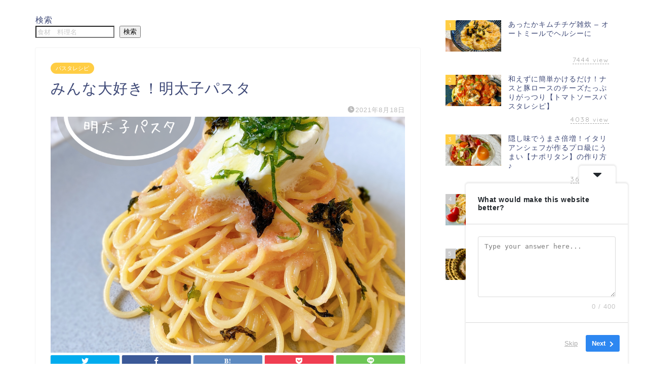

--- FILE ---
content_type: text/html; charset=utf-8
request_url: https://www.google.com/recaptcha/api2/anchor?ar=1&k=6LeQPQscAAAAAIIuX8js-E5JRuFZczNRBDPPi5QD&co=aHR0cHM6Ly9raXlvLWNvb2tpbmcuY29tOjQ0Mw..&hl=en&v=PoyoqOPhxBO7pBk68S4YbpHZ&size=invisible&badge=inline&anchor-ms=20000&execute-ms=30000&cb=jcsuywq2w3xq
body_size: 48576
content:
<!DOCTYPE HTML><html dir="ltr" lang="en"><head><meta http-equiv="Content-Type" content="text/html; charset=UTF-8">
<meta http-equiv="X-UA-Compatible" content="IE=edge">
<title>reCAPTCHA</title>
<style type="text/css">
/* cyrillic-ext */
@font-face {
  font-family: 'Roboto';
  font-style: normal;
  font-weight: 400;
  font-stretch: 100%;
  src: url(//fonts.gstatic.com/s/roboto/v48/KFO7CnqEu92Fr1ME7kSn66aGLdTylUAMa3GUBHMdazTgWw.woff2) format('woff2');
  unicode-range: U+0460-052F, U+1C80-1C8A, U+20B4, U+2DE0-2DFF, U+A640-A69F, U+FE2E-FE2F;
}
/* cyrillic */
@font-face {
  font-family: 'Roboto';
  font-style: normal;
  font-weight: 400;
  font-stretch: 100%;
  src: url(//fonts.gstatic.com/s/roboto/v48/KFO7CnqEu92Fr1ME7kSn66aGLdTylUAMa3iUBHMdazTgWw.woff2) format('woff2');
  unicode-range: U+0301, U+0400-045F, U+0490-0491, U+04B0-04B1, U+2116;
}
/* greek-ext */
@font-face {
  font-family: 'Roboto';
  font-style: normal;
  font-weight: 400;
  font-stretch: 100%;
  src: url(//fonts.gstatic.com/s/roboto/v48/KFO7CnqEu92Fr1ME7kSn66aGLdTylUAMa3CUBHMdazTgWw.woff2) format('woff2');
  unicode-range: U+1F00-1FFF;
}
/* greek */
@font-face {
  font-family: 'Roboto';
  font-style: normal;
  font-weight: 400;
  font-stretch: 100%;
  src: url(//fonts.gstatic.com/s/roboto/v48/KFO7CnqEu92Fr1ME7kSn66aGLdTylUAMa3-UBHMdazTgWw.woff2) format('woff2');
  unicode-range: U+0370-0377, U+037A-037F, U+0384-038A, U+038C, U+038E-03A1, U+03A3-03FF;
}
/* math */
@font-face {
  font-family: 'Roboto';
  font-style: normal;
  font-weight: 400;
  font-stretch: 100%;
  src: url(//fonts.gstatic.com/s/roboto/v48/KFO7CnqEu92Fr1ME7kSn66aGLdTylUAMawCUBHMdazTgWw.woff2) format('woff2');
  unicode-range: U+0302-0303, U+0305, U+0307-0308, U+0310, U+0312, U+0315, U+031A, U+0326-0327, U+032C, U+032F-0330, U+0332-0333, U+0338, U+033A, U+0346, U+034D, U+0391-03A1, U+03A3-03A9, U+03B1-03C9, U+03D1, U+03D5-03D6, U+03F0-03F1, U+03F4-03F5, U+2016-2017, U+2034-2038, U+203C, U+2040, U+2043, U+2047, U+2050, U+2057, U+205F, U+2070-2071, U+2074-208E, U+2090-209C, U+20D0-20DC, U+20E1, U+20E5-20EF, U+2100-2112, U+2114-2115, U+2117-2121, U+2123-214F, U+2190, U+2192, U+2194-21AE, U+21B0-21E5, U+21F1-21F2, U+21F4-2211, U+2213-2214, U+2216-22FF, U+2308-230B, U+2310, U+2319, U+231C-2321, U+2336-237A, U+237C, U+2395, U+239B-23B7, U+23D0, U+23DC-23E1, U+2474-2475, U+25AF, U+25B3, U+25B7, U+25BD, U+25C1, U+25CA, U+25CC, U+25FB, U+266D-266F, U+27C0-27FF, U+2900-2AFF, U+2B0E-2B11, U+2B30-2B4C, U+2BFE, U+3030, U+FF5B, U+FF5D, U+1D400-1D7FF, U+1EE00-1EEFF;
}
/* symbols */
@font-face {
  font-family: 'Roboto';
  font-style: normal;
  font-weight: 400;
  font-stretch: 100%;
  src: url(//fonts.gstatic.com/s/roboto/v48/KFO7CnqEu92Fr1ME7kSn66aGLdTylUAMaxKUBHMdazTgWw.woff2) format('woff2');
  unicode-range: U+0001-000C, U+000E-001F, U+007F-009F, U+20DD-20E0, U+20E2-20E4, U+2150-218F, U+2190, U+2192, U+2194-2199, U+21AF, U+21E6-21F0, U+21F3, U+2218-2219, U+2299, U+22C4-22C6, U+2300-243F, U+2440-244A, U+2460-24FF, U+25A0-27BF, U+2800-28FF, U+2921-2922, U+2981, U+29BF, U+29EB, U+2B00-2BFF, U+4DC0-4DFF, U+FFF9-FFFB, U+10140-1018E, U+10190-1019C, U+101A0, U+101D0-101FD, U+102E0-102FB, U+10E60-10E7E, U+1D2C0-1D2D3, U+1D2E0-1D37F, U+1F000-1F0FF, U+1F100-1F1AD, U+1F1E6-1F1FF, U+1F30D-1F30F, U+1F315, U+1F31C, U+1F31E, U+1F320-1F32C, U+1F336, U+1F378, U+1F37D, U+1F382, U+1F393-1F39F, U+1F3A7-1F3A8, U+1F3AC-1F3AF, U+1F3C2, U+1F3C4-1F3C6, U+1F3CA-1F3CE, U+1F3D4-1F3E0, U+1F3ED, U+1F3F1-1F3F3, U+1F3F5-1F3F7, U+1F408, U+1F415, U+1F41F, U+1F426, U+1F43F, U+1F441-1F442, U+1F444, U+1F446-1F449, U+1F44C-1F44E, U+1F453, U+1F46A, U+1F47D, U+1F4A3, U+1F4B0, U+1F4B3, U+1F4B9, U+1F4BB, U+1F4BF, U+1F4C8-1F4CB, U+1F4D6, U+1F4DA, U+1F4DF, U+1F4E3-1F4E6, U+1F4EA-1F4ED, U+1F4F7, U+1F4F9-1F4FB, U+1F4FD-1F4FE, U+1F503, U+1F507-1F50B, U+1F50D, U+1F512-1F513, U+1F53E-1F54A, U+1F54F-1F5FA, U+1F610, U+1F650-1F67F, U+1F687, U+1F68D, U+1F691, U+1F694, U+1F698, U+1F6AD, U+1F6B2, U+1F6B9-1F6BA, U+1F6BC, U+1F6C6-1F6CF, U+1F6D3-1F6D7, U+1F6E0-1F6EA, U+1F6F0-1F6F3, U+1F6F7-1F6FC, U+1F700-1F7FF, U+1F800-1F80B, U+1F810-1F847, U+1F850-1F859, U+1F860-1F887, U+1F890-1F8AD, U+1F8B0-1F8BB, U+1F8C0-1F8C1, U+1F900-1F90B, U+1F93B, U+1F946, U+1F984, U+1F996, U+1F9E9, U+1FA00-1FA6F, U+1FA70-1FA7C, U+1FA80-1FA89, U+1FA8F-1FAC6, U+1FACE-1FADC, U+1FADF-1FAE9, U+1FAF0-1FAF8, U+1FB00-1FBFF;
}
/* vietnamese */
@font-face {
  font-family: 'Roboto';
  font-style: normal;
  font-weight: 400;
  font-stretch: 100%;
  src: url(//fonts.gstatic.com/s/roboto/v48/KFO7CnqEu92Fr1ME7kSn66aGLdTylUAMa3OUBHMdazTgWw.woff2) format('woff2');
  unicode-range: U+0102-0103, U+0110-0111, U+0128-0129, U+0168-0169, U+01A0-01A1, U+01AF-01B0, U+0300-0301, U+0303-0304, U+0308-0309, U+0323, U+0329, U+1EA0-1EF9, U+20AB;
}
/* latin-ext */
@font-face {
  font-family: 'Roboto';
  font-style: normal;
  font-weight: 400;
  font-stretch: 100%;
  src: url(//fonts.gstatic.com/s/roboto/v48/KFO7CnqEu92Fr1ME7kSn66aGLdTylUAMa3KUBHMdazTgWw.woff2) format('woff2');
  unicode-range: U+0100-02BA, U+02BD-02C5, U+02C7-02CC, U+02CE-02D7, U+02DD-02FF, U+0304, U+0308, U+0329, U+1D00-1DBF, U+1E00-1E9F, U+1EF2-1EFF, U+2020, U+20A0-20AB, U+20AD-20C0, U+2113, U+2C60-2C7F, U+A720-A7FF;
}
/* latin */
@font-face {
  font-family: 'Roboto';
  font-style: normal;
  font-weight: 400;
  font-stretch: 100%;
  src: url(//fonts.gstatic.com/s/roboto/v48/KFO7CnqEu92Fr1ME7kSn66aGLdTylUAMa3yUBHMdazQ.woff2) format('woff2');
  unicode-range: U+0000-00FF, U+0131, U+0152-0153, U+02BB-02BC, U+02C6, U+02DA, U+02DC, U+0304, U+0308, U+0329, U+2000-206F, U+20AC, U+2122, U+2191, U+2193, U+2212, U+2215, U+FEFF, U+FFFD;
}
/* cyrillic-ext */
@font-face {
  font-family: 'Roboto';
  font-style: normal;
  font-weight: 500;
  font-stretch: 100%;
  src: url(//fonts.gstatic.com/s/roboto/v48/KFO7CnqEu92Fr1ME7kSn66aGLdTylUAMa3GUBHMdazTgWw.woff2) format('woff2');
  unicode-range: U+0460-052F, U+1C80-1C8A, U+20B4, U+2DE0-2DFF, U+A640-A69F, U+FE2E-FE2F;
}
/* cyrillic */
@font-face {
  font-family: 'Roboto';
  font-style: normal;
  font-weight: 500;
  font-stretch: 100%;
  src: url(//fonts.gstatic.com/s/roboto/v48/KFO7CnqEu92Fr1ME7kSn66aGLdTylUAMa3iUBHMdazTgWw.woff2) format('woff2');
  unicode-range: U+0301, U+0400-045F, U+0490-0491, U+04B0-04B1, U+2116;
}
/* greek-ext */
@font-face {
  font-family: 'Roboto';
  font-style: normal;
  font-weight: 500;
  font-stretch: 100%;
  src: url(//fonts.gstatic.com/s/roboto/v48/KFO7CnqEu92Fr1ME7kSn66aGLdTylUAMa3CUBHMdazTgWw.woff2) format('woff2');
  unicode-range: U+1F00-1FFF;
}
/* greek */
@font-face {
  font-family: 'Roboto';
  font-style: normal;
  font-weight: 500;
  font-stretch: 100%;
  src: url(//fonts.gstatic.com/s/roboto/v48/KFO7CnqEu92Fr1ME7kSn66aGLdTylUAMa3-UBHMdazTgWw.woff2) format('woff2');
  unicode-range: U+0370-0377, U+037A-037F, U+0384-038A, U+038C, U+038E-03A1, U+03A3-03FF;
}
/* math */
@font-face {
  font-family: 'Roboto';
  font-style: normal;
  font-weight: 500;
  font-stretch: 100%;
  src: url(//fonts.gstatic.com/s/roboto/v48/KFO7CnqEu92Fr1ME7kSn66aGLdTylUAMawCUBHMdazTgWw.woff2) format('woff2');
  unicode-range: U+0302-0303, U+0305, U+0307-0308, U+0310, U+0312, U+0315, U+031A, U+0326-0327, U+032C, U+032F-0330, U+0332-0333, U+0338, U+033A, U+0346, U+034D, U+0391-03A1, U+03A3-03A9, U+03B1-03C9, U+03D1, U+03D5-03D6, U+03F0-03F1, U+03F4-03F5, U+2016-2017, U+2034-2038, U+203C, U+2040, U+2043, U+2047, U+2050, U+2057, U+205F, U+2070-2071, U+2074-208E, U+2090-209C, U+20D0-20DC, U+20E1, U+20E5-20EF, U+2100-2112, U+2114-2115, U+2117-2121, U+2123-214F, U+2190, U+2192, U+2194-21AE, U+21B0-21E5, U+21F1-21F2, U+21F4-2211, U+2213-2214, U+2216-22FF, U+2308-230B, U+2310, U+2319, U+231C-2321, U+2336-237A, U+237C, U+2395, U+239B-23B7, U+23D0, U+23DC-23E1, U+2474-2475, U+25AF, U+25B3, U+25B7, U+25BD, U+25C1, U+25CA, U+25CC, U+25FB, U+266D-266F, U+27C0-27FF, U+2900-2AFF, U+2B0E-2B11, U+2B30-2B4C, U+2BFE, U+3030, U+FF5B, U+FF5D, U+1D400-1D7FF, U+1EE00-1EEFF;
}
/* symbols */
@font-face {
  font-family: 'Roboto';
  font-style: normal;
  font-weight: 500;
  font-stretch: 100%;
  src: url(//fonts.gstatic.com/s/roboto/v48/KFO7CnqEu92Fr1ME7kSn66aGLdTylUAMaxKUBHMdazTgWw.woff2) format('woff2');
  unicode-range: U+0001-000C, U+000E-001F, U+007F-009F, U+20DD-20E0, U+20E2-20E4, U+2150-218F, U+2190, U+2192, U+2194-2199, U+21AF, U+21E6-21F0, U+21F3, U+2218-2219, U+2299, U+22C4-22C6, U+2300-243F, U+2440-244A, U+2460-24FF, U+25A0-27BF, U+2800-28FF, U+2921-2922, U+2981, U+29BF, U+29EB, U+2B00-2BFF, U+4DC0-4DFF, U+FFF9-FFFB, U+10140-1018E, U+10190-1019C, U+101A0, U+101D0-101FD, U+102E0-102FB, U+10E60-10E7E, U+1D2C0-1D2D3, U+1D2E0-1D37F, U+1F000-1F0FF, U+1F100-1F1AD, U+1F1E6-1F1FF, U+1F30D-1F30F, U+1F315, U+1F31C, U+1F31E, U+1F320-1F32C, U+1F336, U+1F378, U+1F37D, U+1F382, U+1F393-1F39F, U+1F3A7-1F3A8, U+1F3AC-1F3AF, U+1F3C2, U+1F3C4-1F3C6, U+1F3CA-1F3CE, U+1F3D4-1F3E0, U+1F3ED, U+1F3F1-1F3F3, U+1F3F5-1F3F7, U+1F408, U+1F415, U+1F41F, U+1F426, U+1F43F, U+1F441-1F442, U+1F444, U+1F446-1F449, U+1F44C-1F44E, U+1F453, U+1F46A, U+1F47D, U+1F4A3, U+1F4B0, U+1F4B3, U+1F4B9, U+1F4BB, U+1F4BF, U+1F4C8-1F4CB, U+1F4D6, U+1F4DA, U+1F4DF, U+1F4E3-1F4E6, U+1F4EA-1F4ED, U+1F4F7, U+1F4F9-1F4FB, U+1F4FD-1F4FE, U+1F503, U+1F507-1F50B, U+1F50D, U+1F512-1F513, U+1F53E-1F54A, U+1F54F-1F5FA, U+1F610, U+1F650-1F67F, U+1F687, U+1F68D, U+1F691, U+1F694, U+1F698, U+1F6AD, U+1F6B2, U+1F6B9-1F6BA, U+1F6BC, U+1F6C6-1F6CF, U+1F6D3-1F6D7, U+1F6E0-1F6EA, U+1F6F0-1F6F3, U+1F6F7-1F6FC, U+1F700-1F7FF, U+1F800-1F80B, U+1F810-1F847, U+1F850-1F859, U+1F860-1F887, U+1F890-1F8AD, U+1F8B0-1F8BB, U+1F8C0-1F8C1, U+1F900-1F90B, U+1F93B, U+1F946, U+1F984, U+1F996, U+1F9E9, U+1FA00-1FA6F, U+1FA70-1FA7C, U+1FA80-1FA89, U+1FA8F-1FAC6, U+1FACE-1FADC, U+1FADF-1FAE9, U+1FAF0-1FAF8, U+1FB00-1FBFF;
}
/* vietnamese */
@font-face {
  font-family: 'Roboto';
  font-style: normal;
  font-weight: 500;
  font-stretch: 100%;
  src: url(//fonts.gstatic.com/s/roboto/v48/KFO7CnqEu92Fr1ME7kSn66aGLdTylUAMa3OUBHMdazTgWw.woff2) format('woff2');
  unicode-range: U+0102-0103, U+0110-0111, U+0128-0129, U+0168-0169, U+01A0-01A1, U+01AF-01B0, U+0300-0301, U+0303-0304, U+0308-0309, U+0323, U+0329, U+1EA0-1EF9, U+20AB;
}
/* latin-ext */
@font-face {
  font-family: 'Roboto';
  font-style: normal;
  font-weight: 500;
  font-stretch: 100%;
  src: url(//fonts.gstatic.com/s/roboto/v48/KFO7CnqEu92Fr1ME7kSn66aGLdTylUAMa3KUBHMdazTgWw.woff2) format('woff2');
  unicode-range: U+0100-02BA, U+02BD-02C5, U+02C7-02CC, U+02CE-02D7, U+02DD-02FF, U+0304, U+0308, U+0329, U+1D00-1DBF, U+1E00-1E9F, U+1EF2-1EFF, U+2020, U+20A0-20AB, U+20AD-20C0, U+2113, U+2C60-2C7F, U+A720-A7FF;
}
/* latin */
@font-face {
  font-family: 'Roboto';
  font-style: normal;
  font-weight: 500;
  font-stretch: 100%;
  src: url(//fonts.gstatic.com/s/roboto/v48/KFO7CnqEu92Fr1ME7kSn66aGLdTylUAMa3yUBHMdazQ.woff2) format('woff2');
  unicode-range: U+0000-00FF, U+0131, U+0152-0153, U+02BB-02BC, U+02C6, U+02DA, U+02DC, U+0304, U+0308, U+0329, U+2000-206F, U+20AC, U+2122, U+2191, U+2193, U+2212, U+2215, U+FEFF, U+FFFD;
}
/* cyrillic-ext */
@font-face {
  font-family: 'Roboto';
  font-style: normal;
  font-weight: 900;
  font-stretch: 100%;
  src: url(//fonts.gstatic.com/s/roboto/v48/KFO7CnqEu92Fr1ME7kSn66aGLdTylUAMa3GUBHMdazTgWw.woff2) format('woff2');
  unicode-range: U+0460-052F, U+1C80-1C8A, U+20B4, U+2DE0-2DFF, U+A640-A69F, U+FE2E-FE2F;
}
/* cyrillic */
@font-face {
  font-family: 'Roboto';
  font-style: normal;
  font-weight: 900;
  font-stretch: 100%;
  src: url(//fonts.gstatic.com/s/roboto/v48/KFO7CnqEu92Fr1ME7kSn66aGLdTylUAMa3iUBHMdazTgWw.woff2) format('woff2');
  unicode-range: U+0301, U+0400-045F, U+0490-0491, U+04B0-04B1, U+2116;
}
/* greek-ext */
@font-face {
  font-family: 'Roboto';
  font-style: normal;
  font-weight: 900;
  font-stretch: 100%;
  src: url(//fonts.gstatic.com/s/roboto/v48/KFO7CnqEu92Fr1ME7kSn66aGLdTylUAMa3CUBHMdazTgWw.woff2) format('woff2');
  unicode-range: U+1F00-1FFF;
}
/* greek */
@font-face {
  font-family: 'Roboto';
  font-style: normal;
  font-weight: 900;
  font-stretch: 100%;
  src: url(//fonts.gstatic.com/s/roboto/v48/KFO7CnqEu92Fr1ME7kSn66aGLdTylUAMa3-UBHMdazTgWw.woff2) format('woff2');
  unicode-range: U+0370-0377, U+037A-037F, U+0384-038A, U+038C, U+038E-03A1, U+03A3-03FF;
}
/* math */
@font-face {
  font-family: 'Roboto';
  font-style: normal;
  font-weight: 900;
  font-stretch: 100%;
  src: url(//fonts.gstatic.com/s/roboto/v48/KFO7CnqEu92Fr1ME7kSn66aGLdTylUAMawCUBHMdazTgWw.woff2) format('woff2');
  unicode-range: U+0302-0303, U+0305, U+0307-0308, U+0310, U+0312, U+0315, U+031A, U+0326-0327, U+032C, U+032F-0330, U+0332-0333, U+0338, U+033A, U+0346, U+034D, U+0391-03A1, U+03A3-03A9, U+03B1-03C9, U+03D1, U+03D5-03D6, U+03F0-03F1, U+03F4-03F5, U+2016-2017, U+2034-2038, U+203C, U+2040, U+2043, U+2047, U+2050, U+2057, U+205F, U+2070-2071, U+2074-208E, U+2090-209C, U+20D0-20DC, U+20E1, U+20E5-20EF, U+2100-2112, U+2114-2115, U+2117-2121, U+2123-214F, U+2190, U+2192, U+2194-21AE, U+21B0-21E5, U+21F1-21F2, U+21F4-2211, U+2213-2214, U+2216-22FF, U+2308-230B, U+2310, U+2319, U+231C-2321, U+2336-237A, U+237C, U+2395, U+239B-23B7, U+23D0, U+23DC-23E1, U+2474-2475, U+25AF, U+25B3, U+25B7, U+25BD, U+25C1, U+25CA, U+25CC, U+25FB, U+266D-266F, U+27C0-27FF, U+2900-2AFF, U+2B0E-2B11, U+2B30-2B4C, U+2BFE, U+3030, U+FF5B, U+FF5D, U+1D400-1D7FF, U+1EE00-1EEFF;
}
/* symbols */
@font-face {
  font-family: 'Roboto';
  font-style: normal;
  font-weight: 900;
  font-stretch: 100%;
  src: url(//fonts.gstatic.com/s/roboto/v48/KFO7CnqEu92Fr1ME7kSn66aGLdTylUAMaxKUBHMdazTgWw.woff2) format('woff2');
  unicode-range: U+0001-000C, U+000E-001F, U+007F-009F, U+20DD-20E0, U+20E2-20E4, U+2150-218F, U+2190, U+2192, U+2194-2199, U+21AF, U+21E6-21F0, U+21F3, U+2218-2219, U+2299, U+22C4-22C6, U+2300-243F, U+2440-244A, U+2460-24FF, U+25A0-27BF, U+2800-28FF, U+2921-2922, U+2981, U+29BF, U+29EB, U+2B00-2BFF, U+4DC0-4DFF, U+FFF9-FFFB, U+10140-1018E, U+10190-1019C, U+101A0, U+101D0-101FD, U+102E0-102FB, U+10E60-10E7E, U+1D2C0-1D2D3, U+1D2E0-1D37F, U+1F000-1F0FF, U+1F100-1F1AD, U+1F1E6-1F1FF, U+1F30D-1F30F, U+1F315, U+1F31C, U+1F31E, U+1F320-1F32C, U+1F336, U+1F378, U+1F37D, U+1F382, U+1F393-1F39F, U+1F3A7-1F3A8, U+1F3AC-1F3AF, U+1F3C2, U+1F3C4-1F3C6, U+1F3CA-1F3CE, U+1F3D4-1F3E0, U+1F3ED, U+1F3F1-1F3F3, U+1F3F5-1F3F7, U+1F408, U+1F415, U+1F41F, U+1F426, U+1F43F, U+1F441-1F442, U+1F444, U+1F446-1F449, U+1F44C-1F44E, U+1F453, U+1F46A, U+1F47D, U+1F4A3, U+1F4B0, U+1F4B3, U+1F4B9, U+1F4BB, U+1F4BF, U+1F4C8-1F4CB, U+1F4D6, U+1F4DA, U+1F4DF, U+1F4E3-1F4E6, U+1F4EA-1F4ED, U+1F4F7, U+1F4F9-1F4FB, U+1F4FD-1F4FE, U+1F503, U+1F507-1F50B, U+1F50D, U+1F512-1F513, U+1F53E-1F54A, U+1F54F-1F5FA, U+1F610, U+1F650-1F67F, U+1F687, U+1F68D, U+1F691, U+1F694, U+1F698, U+1F6AD, U+1F6B2, U+1F6B9-1F6BA, U+1F6BC, U+1F6C6-1F6CF, U+1F6D3-1F6D7, U+1F6E0-1F6EA, U+1F6F0-1F6F3, U+1F6F7-1F6FC, U+1F700-1F7FF, U+1F800-1F80B, U+1F810-1F847, U+1F850-1F859, U+1F860-1F887, U+1F890-1F8AD, U+1F8B0-1F8BB, U+1F8C0-1F8C1, U+1F900-1F90B, U+1F93B, U+1F946, U+1F984, U+1F996, U+1F9E9, U+1FA00-1FA6F, U+1FA70-1FA7C, U+1FA80-1FA89, U+1FA8F-1FAC6, U+1FACE-1FADC, U+1FADF-1FAE9, U+1FAF0-1FAF8, U+1FB00-1FBFF;
}
/* vietnamese */
@font-face {
  font-family: 'Roboto';
  font-style: normal;
  font-weight: 900;
  font-stretch: 100%;
  src: url(//fonts.gstatic.com/s/roboto/v48/KFO7CnqEu92Fr1ME7kSn66aGLdTylUAMa3OUBHMdazTgWw.woff2) format('woff2');
  unicode-range: U+0102-0103, U+0110-0111, U+0128-0129, U+0168-0169, U+01A0-01A1, U+01AF-01B0, U+0300-0301, U+0303-0304, U+0308-0309, U+0323, U+0329, U+1EA0-1EF9, U+20AB;
}
/* latin-ext */
@font-face {
  font-family: 'Roboto';
  font-style: normal;
  font-weight: 900;
  font-stretch: 100%;
  src: url(//fonts.gstatic.com/s/roboto/v48/KFO7CnqEu92Fr1ME7kSn66aGLdTylUAMa3KUBHMdazTgWw.woff2) format('woff2');
  unicode-range: U+0100-02BA, U+02BD-02C5, U+02C7-02CC, U+02CE-02D7, U+02DD-02FF, U+0304, U+0308, U+0329, U+1D00-1DBF, U+1E00-1E9F, U+1EF2-1EFF, U+2020, U+20A0-20AB, U+20AD-20C0, U+2113, U+2C60-2C7F, U+A720-A7FF;
}
/* latin */
@font-face {
  font-family: 'Roboto';
  font-style: normal;
  font-weight: 900;
  font-stretch: 100%;
  src: url(//fonts.gstatic.com/s/roboto/v48/KFO7CnqEu92Fr1ME7kSn66aGLdTylUAMa3yUBHMdazQ.woff2) format('woff2');
  unicode-range: U+0000-00FF, U+0131, U+0152-0153, U+02BB-02BC, U+02C6, U+02DA, U+02DC, U+0304, U+0308, U+0329, U+2000-206F, U+20AC, U+2122, U+2191, U+2193, U+2212, U+2215, U+FEFF, U+FFFD;
}

</style>
<link rel="stylesheet" type="text/css" href="https://www.gstatic.com/recaptcha/releases/PoyoqOPhxBO7pBk68S4YbpHZ/styles__ltr.css">
<script nonce="bgFaC7Tiix--DIBYGkOxHQ" type="text/javascript">window['__recaptcha_api'] = 'https://www.google.com/recaptcha/api2/';</script>
<script type="text/javascript" src="https://www.gstatic.com/recaptcha/releases/PoyoqOPhxBO7pBk68S4YbpHZ/recaptcha__en.js" nonce="bgFaC7Tiix--DIBYGkOxHQ">
      
    </script></head>
<body><div id="rc-anchor-alert" class="rc-anchor-alert"></div>
<input type="hidden" id="recaptcha-token" value="[base64]">
<script type="text/javascript" nonce="bgFaC7Tiix--DIBYGkOxHQ">
      recaptcha.anchor.Main.init("[\x22ainput\x22,[\x22bgdata\x22,\x22\x22,\[base64]/[base64]/[base64]/ZyhXLGgpOnEoW04sMjEsbF0sVywwKSxoKSxmYWxzZSxmYWxzZSl9Y2F0Y2goayl7RygzNTgsVyk/[base64]/[base64]/[base64]/[base64]/[base64]/[base64]/[base64]/bmV3IEJbT10oRFswXSk6dz09Mj9uZXcgQltPXShEWzBdLERbMV0pOnc9PTM/bmV3IEJbT10oRFswXSxEWzFdLERbMl0pOnc9PTQ/[base64]/[base64]/[base64]/[base64]/[base64]\\u003d\x22,\[base64]\\u003d\\u003d\x22,\[base64]/w57Du8Klw47Ci8OmK8KYRQHCjlDDhcO8wojCp8O1w5nCmsKXA8O1w4M3XllFNVDDiMOpKcOAwr1Yw6YKw5bDnMKOw6ccwo7DmcKVaMOuw4Bhw4gtC8OwcR7Cu3/CoUVXw6TCh8K5DCvCgGsJPl3CocKKYsOvwr1Ew6PDncOjOiRoCcOZNnpWVsOsbVbDoixOw5HCs2dcwp7CihvCuhQFwrQnwoHDpcO2wrbChBMuVsOOQcKbSAlFUgPDgA7ChMKewqHDpD1mw7jDk8K8D8KRKcOGf8KnwqnCj1/DrMOaw49Tw6t3wpnCuw/CvjMWL8Oww7fCmMKYwpUbaMOdwrjCucOgDQvDoSbDjzzDkXc1aEfDusOvwpFbH1rDn1tFJEAqwrxow6vCpyplc8Otw61QZMKyRQIzw7MBUMKJw60/wqFIMGlQUsO8wp97ZE7DksKsFMKaw58ZG8OtwrsObmTDgF3CjxfDiyDDg2dnw6wxT8Ozwpkkw4wRQVvCn8OtI8KMw63DqFnDjAtZw6HDtGDDtVDCusO1w4/ChSoeR0nDqcODwod+wotyPcK2L0TCsMKDwrTDoC0MHnnDvsOmw659NlzCscOqwoR3w6jDqsOuf2R1ScK9w41/wovDt8OkKMK2w6vCosKZw6lGQnFTwozCjybCiMKYwrLCr8KWNsOOwqXCjDFqw5DCp3gAwpfCt04xwqEMwoPDhnE7wosnw43ChMO5ZTHDkHrCnSHCpwMEw7LDnGPDvhTDj33Cp8K9w7bCs0YbSMOvwo/[base64]/DgsKPw6vDmzsqbsO2VsK4JQzDiAvDm3LDlsOISx7CrQ9CwohNw5DCksKxFF17wo4gw6XCpU/CnX7DkivDi8OadQHCq0IeGEMCw4Jcw7DCu8O0cDRQw6gpaXEPTH8XMx/DpsKIwp/[base64]/[base64]/CkMO8wqs/OsOtwqrDpjI0wpR0YkHCj2sdw7QVJh1uBAnDgyAYMlh9wpRRwrAQwqLChcOfwq/CpX3Dug0vw4zDt0lLWj7CqsOPUTIIw7c+aFDCpMOfwqrDjGLDmsKiwoJgw7fDgMK6T8K5w7svwpDDrsKRRcOoB8OFwpjDrj/DkcOMIMO0w7h0wrMHTMOtwoAbwoA5wr3DhxLCqTHDqgIkOcKEYsKJdcKcw7oWHDYyf8OrWyLCsX1oJsKvw6Z4XT0fworDglXCqMK9YcO+wq/[base64]/Du8OSH8OUZsOsY8OFKR/DkW0wP8KRRsO7wrbDnXZ/GsOTwp5DPDrCk8OwwqTDusO6OWFjwqDCqnnDhTEWw6ARw7gZwpzCjRUZw6AOwoBcw5LCuMKmwqlEGwp8FmMMLl7CgUrCm8O2wos0w7tlBcOiwpdJexJzw7c/w7/[base64]/[base64]/RMK7w7XCkMKswqs6VsOrw7nCmcKLWFtLRcOtw6EXwpwMacODw7pbw5YpU8Omwp4awq9LUMKYwqEowoDDkADCqQXCiMKHw7VEwpjCinjCiWR4YcKcw4lCwrvCgcK1w57CjkPDjMKQw4ZhFDnChMKaw5/Cr2vCisOjwqXDlULCiMK3S8KhXCgXQFXDghjCtMK+csKBPsOCb0FzfyxJw6wlw5PCocKkMMOBDcKtw7pdBSMkwpNacg/CkzIEclrDrGbCgsOjw4bDg8ODw7drLXDDq8KGw4jDrUdQw7owV8KMwqTCiyfCrXxrPcKMwqUnPGt3HMOULsOGC3TDtlDCghAnwojChGF/w47DkSFaw5/[base64]/CmMKlw4nCp8KSFgxTazoScsOtwpjCqcK+w6DCv37DuQ3DosK1w4fCv3hWRMO2R8OGbhV/T8O7wqoew4wKUSjDgsKZQC9xLMKewpzChwdGw41dIkcRfknCrFrChsKcw4jDicK7Qw/DpsKvwpHDtMOra3RMBUXDqMOAK3TDsRw/[base64]/GcOea8ODwpU7ScOcwrQUwpQfG8OXw5YhOSrDk8OUw44Jw58/RMKOIMOKwpfCscOWXjNMfDnChy/Cpi/DmcKVc8OLwqvCmcOaNAxQHTTCnSIjDjRcOMKew4kYwqsmGk8TZcOpw4UZBMOfwolEHcO8w4IiwqrCqHrCo1lLTsOmw5fDocKtw4DDvcORwr7Dr8Kbw7zDn8KUw5Bqw6VAF8OSRsOKw4lbw4DCkwFJBWQ7AcO0BxBMQ8K0bgLDhTk+T3s3w57ChsOww7/DrcK8UsK0IcKZRW1qw7NUwojCn1wiacKoeX/DoCnCp8KOJTXCrsKRLsORXixHKsKxBsORPWDDmgRLwogZwpcIbsO7w5DCv8KZwo3CpsOTw7ExwrR4w4HCnFvCjsOiwojCskDCuMOswptQS8K4Fz/Cr8KLD8Kta8KJwqTCp2zCm8K8d8K2BkYtwrPDsMKlw5dYKsOIw4TCnT7DiMKXG8Khw7d1w5XChMOZwqHClwUdw5diw7DDm8O9HMKCwqLCuMOkbMOYOBBVw6RHwo57wrvDkX7ChcO/[base64]/CqMKjw5oowo1SORQhw5fCr8KLw5TDh8Kpw5PCpAMIC8OiNQ/DvyJnw4nDgsOZQMKfw6TDvFXCn8OSwqFSGMOmwrHDs8OiOiACaMOQw6rCmXgBUGNrw5zDvMOOw4wTeR/CmsKZw5zDjMOswoDCrzc3w5Vnw4HDnQ/Cr8OpY3RNGWwaw75hfsKtw41rfmjDnsKkwofDlHM2H8KtesKlw5AMw51BW8K/[base64]/DnjjDqMKXYwnCgcOvw6A2MsOfC8OmYkbCghMowp3DmDvDp8K5w7/DrMK/JklNwrV/w5w3I8K8HcOcworDv21tw5bCtChpw6/ChF/CjFwzwpYUZMOTUsKGwqMiNwjDpSwFDMOAH2bCpMKzw49ewoATwq8QwozCksOKw4bCh0DDs0ltOsOkTX5xRU3DnGFMw7zCoAvCrMKTLhgpwo4sJUBGw5DCjcOsA0XCrE0Xe8OEBsK9VcKKRsOywot2wpHCogUKP0/[base64]/[base64]/CrMKvbMKrwqfCszTDqMK0FsK+MUpxdBs4CcKwwo7Ct13DuMOhDMOlw5rCuRvDlMKIwpA6woUJw74vPsOLCiPDqsKxw5fClcOawrIyw5U5Bz/CqmU9asOSw7HCrUzCmsOcUcOWLcKNw7Ajw7rCghrDsFkFRsKGasKYVEl7QcKCb8OSw4EqPMO4BXrDkMKzwpDDssOLbDrDq1MEF8KiOFjDl8Ouw44Cw6tTFTIcdMK1CsK2w7vCi8OVw6vCn8OUwozCij7DicK3w7BBMCbDj1TCgcKZL8O7w7rCkSFNwq/Cv2s7wrDDtkfDjVUgQMOAwr0jw7VLw7fDvcOuw5jCnVxnYwbDgcOmIGV/[base64]/DuybCvMO+w5oCwoJswpUCNMKNw6jCmHA2wqULO2cxw5zDjH7CkCV1w4kUw5LCiX3Cr0LDm8OOw7tQB8OCw47CnQswJsOww48Rw55FC8K0RcKOw7dvVh9Swr4QwrZdNiZSw4sTw4B3wrwpw6InIzUgfQtqw5YfBj94GsK5V2fDoXdQIAVzwq4ea8KtCHjCum/Cp3otKzTDpcK8woI9d0jCoQ/Dk2fDp8OPAcOPbcKqwrpADMK1X8Ktw4V8wrvDlAcjwqADPsKHwq7ChMOfGMORP8OIORjCpMKMbcOQw6VZw6ZDP04/ecKNwo7CqjvDvknDuXPDv8O/woRZwqpLwqDCp0p1AAFKw7lSaSnCrR4YYwfCiQzDtmtJW0MgLGrCkMOhCMOPcMOlw6nClQDDo8OEBcKfwqcWYsOBEXnChMKMAzpZC8ONKGPDhsOkABnCq8KCwqzDjcOfPcO8NMKFdwJuHhTCisO2GiTCqMObw4/[base64]/CuxPDqsKgw6rCpgjDogrDoj7Dh8OewqjClsOdDMKrw6UPEcOgJMKcBsOqA8K+wpoLw6gxw7LDhMK4wrxcFMOqw4zCrzljPsKSwqRiwoknwoBAw5RRE8K+V8OOWsO4DRF5Sh9UJSjDtD7CgMOaCMOJw7BiRyVmJ8ORwrPCozzDgVkUD8K9w7PCgsO/[base64]/[base64]/Dr8Kjw7oWaMKxwrDDhXzCvUTDiMKjwqUXUkQtwo0DwrUbRMOrHMO0wovCmgTCg0vCm8KaDgpLasO+wqbDoMKlwrXCocKADAo2fgPDswXDpMKfaVEJIMKfecO/woHDncOUMsODw6BSbMOPwqtJCsKUw4nDmRolw5nCtMKqU8Omw7Aywotaw6HCmsOSF8KiwoJGw7DDqcOWCA3Dt1Rtw5HCo8OeQAPChhPCjsK7bsOSCTHDhsK0ScOeJQ0UwrYpE8KjbEQ1wp8yejkZw55Mwp9TV8KMBcOHw4V/[base64]/[base64]/CvHXCh8Kcw78CwqfDvWVhZCAjSMOqwqAzwrfCtsKNVsOCwoXCr8KiwqHDqMOKNjwWBMKLFMKeXh5AJGLCqGl0woQZS3rDsMK8McOED8KYwoEqwpvCkB0Gw7TCo8KwaMOlARzDlMKdwrleUS/Ci8KUaUdVwogkXcOvw7g/w47CqkPCpzXCgV3DrsO3IMKlwpnCsz/ClMKtwrHDiVhRM8KeAsKjw43CglPDr8O+OsKTw5vCl8KTGndnwovCsiDDujvDikpeAMOedV0uC8K8w6XCtMO5RkfCowTDtSrCrsKbw751wpc3ZsOsw6/DrMO9w5oJwqJnJMOlNXZMwokwUGzCnsOlCcO/woTCmGwIQTXDgiDCscKnw7zCvsKUwqnDsix9w4XCix7DkMOxw7MRwqbCjQpESMOeHcKyw6fCqsOQLg/Dr2p1w4/CnMOOw7cGwp/DtmrCksKLZQlGHx8zKz5jZsOlw5DCkHAJY8O/[base64]/CssOWw58iTcOpwp3CnsOAw60MI3/DpzwVWX5eDMK4ATBTQXHDscOYUDIraHR6w4rDv8OQwofCusOHV3wOAsK3wpwiw4Ucw4nDjcKSNhXDui9rccOfUhDDkMKBZDLDuMOOBsKdw49WwpDDugnDnnfCsxzCinLCjXvCocKXCkNRw5VSw6FfB8KuasKXZyBVPQvCgj/DiyfDt3fDo3PDl8Kpwp5zwpjCoMKqTm/DqCnDiMKFIjPCpl/[base64]/[base64]/CisOtIsOmw7UyPAN5DA7DrBFUwpTDnsO0ICrDp8K6MwomC8Oew73CtMKHw7HCgTPCg8OrAWrCrMO4w68twqfCvjPCn8O9LMOhw5AVHG1cwqnChBZUT0TDiQ4ZTRxUw4Inw6nDucOzw6oEHBEWGxIqwr/DrUDCimQUP8KrUXfDtMO/[base64]/Cgn7Cn0E7wpVSw4rDmcOXw5zDqsOgPykAwr8xQ8K3SX4qDTvCqGVkbxBgwrczaXd2WEldYFlOHD4Ww7EHCFXCq8OrXsOBwpHDiiPDn8OSJsOgW1F2wo/Dn8KcZwgOwr47WMKaw7LDnzzDq8KMTSbCosK7w5rDtsOWw7E8wpTChsO9T0A1w4PCs0TCqgvCvkEqS34zFh4+wqDCvMK2wpY+wrfDsMKbKWHCvsKXGTjDqEnDjiHCoCZ8w6Vpw6rCuiwww4/CoUYVG37Cu3UNY3rCqwQtw4HDqsOrPsO+w5XCs8K3DMOvEcOQw58mw705w7HDmRzCvA9MwrjCjlQYwpPDtQnCnsOwAcOjPX9sMMOMGRQgwqnCh8OSw5J9RsKdWXXDjj7DkCjChsKwFRIPRcO9w4jClyLCv8Omw7DDvG9WcmrCjsO9w43DiMOawrLCnTx/[base64]/DrVk9exfCkkUuCwQUHCnCuTVwwpouwq8/WTMFwqNEOMKfQ8KuCMKJwqjDtMKFw7zCl3zCvm12w7l1w6I+NAzCsmnCiEAEK8Oqw70MWH7Ck8OIVMKtKcKKRcKRF8Okw57DgmbCtF/[base64]/SsOGwqRcecK/DsKIw6fCtMKjwosvacKTwrzDhSjDgcK4wq/DscK1Z0IWbjLCikTDiRAhNcOaFiHDosKMw4sxN1oIw4bDu8OzS2vDoyFuw6PCpU9eZMKKesOgw6BnwpJxYC4Jwq/CiinChcKXJDUNWDkPPEXCpsOcDDDDnDLCnVwMb8OYw67CqMOyLiFiwoExwqDCmjY4I0fCvg0ow5t7wq5vW045a8O3wqnCqcK0wo58w7/DrcKtKCLCpMOTwr9uwqHCvDHCqsO6HiDCvcK/wqNew6JBw47ClcK0w4U1w5HCqAfDiMOPwpRJFEnCssKFTUfDrmcvTW3CuMKtK8KWAMONw495CMK2woZrT1MleCfDqy8AJjpiw4tkC1kpUhkBA28Cw7s1w5chwoQqwrjCkDgfwpg/w5IrR8OEw58aB8KKP8Odw7Bkw6xRO2JvwqVIIMKGw4Z4w5XDnXZsw410SMKqXjBbwoLCnsO6SsOGwqZXdVgWFsKbbELDkx9mwpXDkcO+c1zChQDCn8O/XsKtEsKNQMO3wprCqQkjwrsywpbDjEnDgcOOP8Opw4vDm8Obwpgqwp1Ew6ITMTnCsMKaAcKDN8OnDX3DpX/DhsKIw5PDn3QWwpt9woXDuMOswoZewrLCnMKge8KsZ8KNFMKpdy7DuHN4wqDDs0hSW3LDpsOjekYEHcOeFMK1w7VvSSjDlcK0NMOxShvDt23Cl8K/w5TCmmZfwrd/wr1GwoLCux7CqsK1QDICwqtHwpHCisKiw7HDkMOHwrBow7LDvcKDw4rDi8KewrbDpjrCrH5Aeik8wqjDhcOOw7IZfVA5dCPDrxUxAMKow7Icw5nDqsKGw6/Dr8O7w6AYw6wGD8Ojwqo5w4hEA8O1wpPCg0nCkMO+w5TDjsOjJsKQbsO7wpVYPMOrfsOTXVXCkMKjwrrDojzDrcKWwo0aw6LCk8K/[base64]/[base64]/Dh8OYD0LDnMK4w5RIZMKxSsOQwqB1w5xZY8O6w7cVESpmbxBQS17CksOzB8KCP27DgsKQN8KnYF4awrrCgMO1R8KYVArDtMOPw7A7FMO9w5ZWw4M/fwdtE8OCFV/[base64]/DnTzDtlPCl2zCq8Ogwq/DocK0woXCpD3CjnjDgsOPw7RRMMOuwoBqwrbChBBSwoJ1WDDDoljCm8K6woEnVFbClyrDmcOEfkrDogodLVx+woIHE8K9w7DCoMOkesKhHyZ/[base64]/[base64]/[base64]/[base64]/ChWUuwrhfXF8OwrvCrsKSHcKmLD7DsMKDX8OBwrvDlsOxB8KOw6bCusOpwo5Gw5UvPMKDw6twwqheWBZBYWEtDcKfZB7Dn8KRXMK/WcOFw45Rw5lASQMyY8ORwo3CiRgEJcKcw4LCrMObwpbDnyI8wobDh0hPwoM3w5JBwqjDkcO0wrE2a8K+JgwUWAXCgBdrw4wGH1F3w6fCq8K2w4jCsFciw4vDhcOsBT/Ch8OSwqPDvcO7woPCrHDDmsK1fsOrD8KVwp/CqcKGw4rCvMKBw7XCosKzwrFLeg82woPDuH3CqAJreMKLOMKdwqTCj8O+w6UZwrDCv8Knw7crQi1NJQxOw6QQw5nDiMOhP8K6F0nCu8KzwrXDpsOcCsO9V8OgMMKMdsO/YCnDvF/CrQrDkEzCvMKDOwrDjk/DlMK7w4cRwpPDilNBwq7DoMO8dMK9e0NvclA0w54+EMKIwqfCllNlA8KxwocVw5AqMWLCq0QcbCYhQxDDtWcQfA/DmyvDuF1uw53Dj0Mhw4/DoMOQbiZuwp/[base64]/Vw7Ck8O3XQDCkTTClX7DvMK/wofCgMOuBSbCgsKoFhkow4g6ESoowqJYRk3CnzLDhxQKHcO0d8KKw4LDn2jCs8Oww5XDlUTDhS/[base64]/DtRg4w7zCjsK6VBl3w5NvfMKQYcOkw4dbQsOGOEdQYG1EwoguDFvCjDXDo8OjdFDDvsOkwp7DncKMEDwNwq7CncOXw5LCrHzCpgE+WTBrEMO0BsO+NsOEcsKpwoIpwqzCi8KudsK4e1/Dqj8EwqwZYcKzwqrDkMK4wqMLwp9xMHHCj37CrjjDjVfChUVlwpEODxcOLT9Aw7YORMKiwpbDsE/Cl8OXE1zDqgPCiyjCn354bW06bHMBw7dkK8KcdsO/w4xxcm3CscO5w7zDiQfCmMO8UxtjIhvDhMOIwrA6w7kYworDjXtva8KnDsOcUirCtGQqw5XCjcOwwoZ2wr9MIcKUw7VXwo95wpdfEsOsw6nCucK9W8O/[base64]/Ci3/Ck8O/w7PCsQFDXMKqwo/Dv1RNARPCpwgFwqJ4CMKqQHFsb2rDgWVBw4Ftwp3DrgTDuUUKwq0DNzTCq0bDn8KPwqsHayLCkcKmwqfDucOyw5RgccOEUgnDh8OoRAhLw60zaEJ3fMOOFsKMLWbDkz8UVnHCr15Ew5VlYWfDm8Okc8OTwpnDuEXCpcOFw5/[base64]/[base64]/Dl1vChcKiwogMw43CsFbDo8K+wr3Ct8O8wpzChcOCfsKeMsOTVwAkwromw4tzAV3Cig/CnX3ChcK6w5IIfcKtX04/w5JHJ8O2Qysqw7/DmsKiw4nCvMK6w6Uhe8O3wqHDrw7DoMORfsOabC7CocOuLDHCocKgwrpDwrXCl8KMwodQFmPCisKGXWIww7zCkVFxwpvDqUN+V04Mw7N/wopZQsOaDSzCmX3DgcKiwr/[base64]/DtcKnBMKyw4tpw6paw5/Ck1DCmmEbMyLDksKcZ8KQw70pw5nDiSbDmkUxw6zCuGLCkMOMO3oSHgxYSlbDjWNSwqDDk2fDlcOIw7fDpjnDosOiaMKuwqDChMOXEMOKKzPDjCovS8OeQkfDjMO7TcKZMsKbw4/Cn8KywqsPwpzCgX3CmCgpcElZVWrDtFvCp8O2CcORw7zClMKkw6bCgsO0wrAockA/YQINeiBeR8OxwqfCvCLDuX0/wr9Dw6jDl8Kiw7AAw6TCtsKObFAYw4YWMcKIXyzCpsONLcKdXB5xw5zDmgrDvsKATDk0HcOtwonDihgIwqrDhsOkw6dOw5rDox50N8K0bsOpI3XCjsKCQk55wqEgYcO7Ix7DvXdawrE/wqQbwqR0YzrClhjCjF3DqwnCnknDk8OREQVObn8Swq7DqUAaw7nChcKdw5wKwp7DqsONVWgkw5xEwpVRRsKPBGbCqHDDqMO7Sl1OAm7Ds8OkThzDtCwuw5onw784Cw8uHj7Cu8KpIVzCs8K/ecKMa8O/w7ZAdsKEDGkcw4vDn1jDuyo7w5IgYAdOw4ZNwofDrVHDim0mJxZ+wr/CtcOQw6chwoBlKMK8wrIyw47CqsOrw7XDgRXDnMOBw4jCv30PKhPCmMOww55BWMObw6JZw63CnSZ0w7pVaQxsa8O1wotuw5PCisKww5U9U8KtY8KIbsKxAC9Jw4I5wpzCocOFw4jDsmLCimw7Oz8PwpnCmwcJwrx3K8K8w7NpdsKHahIFO3YTfsKGw7/[base64]/C1vDglXDg8KHwpDDqygww43CosKSw7oqY8K0wpDDgQvDm1LDqTYFwofDv0XDnHc7I8OkIcK1wo3DiDzDgCHDmMKOwqAiwpxwCsOlw5QTw7s5YsKpwqgWK8OzVVhTMcOTKcOeeg9qw5oRwrLCg8OtwqFlwrXDuz7Dqg5VXi7CinvDtMKrw7Jgwq/CliPCtBE7woDCt8Khw4bCrgA9wqnDp3TCucKjQMKmw5vDqMK3wobCl2YawoJ9wpPCiMO+NcKAwqnCsxA9BRQoRcKmwqt9eTAiwqh6dMKJw4HClMO7Py3DvsObVMK2WcKBXWlywo/DrcKacHfCrcKvNl/[base64]/DkWRgB2jDuTrDncO6KsOYR3nChURNacKywr/CpSEzw6bCly/DrsOnUsK+AiAiQcKQwpEUw6NGYcO3XcOgNwPDmcKiZ3ECwp/CgDtyNcO9w7fCi8OVwpTDoMK1w6wLw54Rwpxow6Zsw4fCs1RzwpxqPADDrsOUWcKrwoxZw7jCqyFew6ocw4XDsmvCriHCu8Kew4hSDsOoZcKJMALDt8Kkd8KPwqJbw5rCnUxcw7IHdXzDrg8nw4osNEUeR0/DrsKCwrzDicKFZy93woDCjHMAF8OWMB4Hw4dawo7Cgh7CnkjDs0/[base64]/DnEYnw6ULAwTCvcKydihKBAgAF8O+G8OyQ2JaE8KQw6bCoE17wrQ8QGTDrGpAw47CsX/Dh8KkBgFdw5XComEWwpXCjwBZSXjDm1DCoDvCtcOZwozDlMOXbVDDlRnDlsOsEjJBw7fCjXVQwpMTSMO8EsOAShpYwrpecsK3J0Ykwo8Owq3DhMKDGsOtZx/Cm1fCp03DmzPCgsO1w6vDpcOrwoZiAcOpBSlHRnAIBR/Ci0DCnSfCplnDkyIPAMK7GMKUwqvCi0PDjnbDjsKRZjbDjMK3DcOiwpDDmMKcDMO8H8KKw60cImUewpTDpF/CtsKrwqDCmjLCu37DlC9cw5/[base64]/[base64]/[base64]/[base64]/[base64]/w4LCqcOZwrHDqVHDicKdw55zecO5w5REwrnCpCbCkwnDkMOMKADClVnCjMONDhHDjMOQw5XDuU1qC8OeRiPDsMKJb8OZcsKYw4E+wrwtwq/CncK/w5nCksOLwoV/wpLCucOawpnDkUXDgl1AJixjaRRkwpd/HcOdw7x0wojDjicWEU/CnXMZw7oFw4hew6TDhhXDmXAdw6TDqE4UwrvDtyrDuXpBwpB4w6pYw68MfXHCg8KvdsOEwprCssOJwqAIwq1oaC8qaxpWXF/DvBc+b8Ovw7fDjgYQFRzDsDMgWsKOw6fDg8K9WMKQw6N/w694wprCkkJgw4pOeRlVT2N0KsObB8O8wrchwqzDlcKxw7t0UMK9woh5JcOIwpQ1KygpwoxAw5LDvsOjBsOLwpjDn8OVw5jCjMOVc0kKBwDCjmZYPsODw4HDqhfCjXnCjzzCv8Kwwq4IB37Dgl3CrMO2RMOIw6Jtw69Tw7vDvcONwqJTAyLCtwoZaA0kw5TDvsKDG8O/[base64]/DnS1+wrPDqgPCoWnChMOLw6TDtzESw6XDo8ODwrLDvk3DocKtw6/Dh8OGVMKdPRYMHMOubnNxNnEww4Z4w6LDtizConnDvsO7OgbDuzbCscOBEsKzwpPDpcOSw4k/wrTDlQnCkD8pDGVCw6TDtA3Cl8OQwojCisOVbsOKw6FNMQoUw4YuQ0cHLBZ1N8OIFSvDo8K/TAYhwqQzw5XCnsKIfcOmNTDCjjRPwrBTLXDCkHUdWsKIwrLDjmzCsUpbXcOTWBdtwoXDrzgDwp0eHMKow6LCq8K1JsORw6zCk1LDp0J1w4tJwpDDr8ObwrNYHMKiwobDn8KEwpEvBMKBCcOgO33DoybCgMKdwqNyEMKEbsK/[base64]/woYsTg40w6/CgjXDpA/DszfDgQNiKsOqJVodw5lawpXDq8Kew7LDosKAFCR/w63CozFKw59VdSd2R2fCph7CkF3CosOawrAzw6HDl8OAwqFbHAsGWsONw5nCqQLDqkvCrMOcOsKmwo/[base64]/Cqj1Ga8OkXlDChsKsHcKIQF7Dh0jDtsOrXAoJw6oDwobCizTCnQXCjCnCg8Oawo7CrsK+H8Ocw6pZEsOAw4lRwpV5SMOJP3PCkhwPwr/Du8KSw4/DunrCpXTCkw9lHsKsY8KoKyDDiMOOw602wr8/WRjDiijCusKIwrbDqsKmwpDDoMK7wpbCoW3DlhJdKSXClD1vw6/DqsO0CTYOLVFuw6bCmcKaw64Ve8Omc8OjAnwCwozDo8OKwp/CqMKhWQXCmcKow4xtw4TCrBtuBsKUw7l0WRjDsMOgCMOxIQrCjmQEUmdhT8OjScKWwokXDcOfwrfCnlRgw4jDv8Otw4/Dn8OEwp3CvsKUSsKzX8O/[base64]/CmsOWb3DCi24mw4XDp8K0dU3DhMOawo8ewpNaDMOgKcO0SSrCoynCgTwKw5UBR3zCuMKLw7PCg8Oow6TCpsKBwpx2wqg8w53CiMK5wqfDnMOBwoMewobCgy/CiTFjw4zDtMK0w6rCmcO/wofDnsKgCmzCocK8eFEDI8KKKMKEIQDCv8KXw51Ew4rCp8Omw5XDlVN9acKPWcKdwrnCr8KEaD/DoxVew4rCpMK6wqrDsMORw5QJw6FbwpjDmsOUwrfDv8KFQMK4Yz3DkcKYF8KTXF/Dn8KDEFrCpMO8RnLCvcKaYMOkYsOAwpwYwqsbwr1swpTDgDTCm8KVScK8w7XDsQbDgh5hUwvCsQFKdnDDlCfCkErCrBbDksKbw7FSw5nCj8ODwqMtw6AWBnU5wqsGFcOrWsOmEsKrwrQowrM+w6/CkRDDisKreMKgw7fCm8Oaw6B8ZlfCvybCgcO7wrnDvXocTSQfwq1MEsKfw5R6VcOkwr9xw6NMDsObbC5ow4/CqcKRIsKlw4ZxSyTCmTjCrRbCmVsjU0zCslLDj8KXTVhZwpJVw4rCvx0ucTkPa8KLHCnCmMKiY8OZwq9mR8O1woocw6LDnMODw68ow7oow6dIUsKLw6s9DEXCjiNAwrgRw7HCncO4NBQ1D8KREDzCkHHCkgc7ADUXwpZ6woXCnCPDgy/DjgVFwqjCsG/[base64]/cE96w6vChykTdTpESMK0w79gTMOzwrzCgW/DoRtEecOVADzCvsOswqfDp8K/wr/DoVpaeQ0nTT1iOMKTw55ib13DusKPBcOXQTnCkhPCvgrChsOww6vClC7DtcKcwp7CocOhEcKXNsOqMknCrmA5ZsK3w4/DiMKMwpTDuMKaw7NZw7xxw5LDqcK0SMKYwr/[base64]/CnWwAG8O9AEV1w7LCsMKcwqbDt8OqwrXDuMKPwr4Mw4pfaMKxw5nCohdQVS8uw6U8LMK9w4XCkcOYw4RXwr3DqMOVY8Ozw5XCj8OecCXDpsOZwp5hw5Y6w7UHYVZNw7NNC3AmLsKOa2zCsgMKL0Umw53DqsOQdcOVesOXw6gHw5d9w6/CuMKjwqvCpMKAMi7DvVTDsjIWeA3DpcOWwrs/Uxt5wo7CtHtpwoHCtcKDFsKCwpAPwoVYwpZwwqsKw4bDplTDpVvDnCjDuh7CvTsqDMOTLMOQdm/Dq3nDsDAjL8KcwprCscK5w7I5QcOLIsKWwprCmMKxMkvDisO4w6QMwpMCw7DCrMOlcW7CuMK5FcOUw47Cm8OXwooAwrx4JW/Dg8OeWXPCnzbCvEktTl1zYsKTw5rCqkl5aGTDosOiIcOaOMOTOGIwbWYPESnCrDrDlsKow7jDnsKfwpNLw43DmBfChSnCvlvCg8OTw5jDgsOGwqVtwqQGBWZhagsMw7/DvRDCoCrCnT7Do8OQBj0/RFwzw5gxwrdiD8Kgw5RkPV/CpcOlwpTCicKyYsOzUcKow5fDj8K0wr/DhR3Cg8Oxw6vCicK2O29rwrXDt8Ovw7zDrARZwqzDlsKAw5/CjSURw6IBfMKVehTCmcKUw5MIVMOjBHjDrG55Klt4bsKRw5ZsERLDlUrCuT1GEnhIbGXDv8OAwoPCvXHCp2MOQRhYwqZ9S2s7wpDDgMKXwqNNwqtdw6TDosOnwph9w5tBwoXCkh7DqTjCjMK7woHDnBPCqDnDtsO/wpUNwqtnwpMEMMOgwpbCsw0kAcOxw6swS8K8I8O3PMO6UAtZbMKaLMOPQk8OGGxFw6w6w5rCnC0KNsKWKxwhwoRcAAfCnUjDoMOYwpwMwofDr8KkwpHCuSHDlh8Iw4EyYcOgwp9Jw5fDnMKcMsKbw4DClQQow4lIHMOdw6cAXF4cwrHDosODHsKew7gKYX/CqcOeW8Oow4/CqsOYw6RMOcOIwrXDo8KDe8KhfzPDpMO3wrHCnTLDj0jDrMKZwqPDvMOdRsOFwo3Cq8O6Xl3Cil7DkSrDo8O0wq1MwrHCiDM+w7BxwrZ0P8KDwpXCpzfDusOWGMKkH2FeTcK+MzPCsMO2TyVjIcKDFsKVw41bwp/CsBp/OcOewqgocArDr8K7w4TCgMK7wr0jw5jCn0A9TsK5w4xlRD3DsMOZccKIwr3CrcOOYsOIX8Kgwq9LVl07wo/[base64]/Drj4ow4XDucKXwoczM8Kjw4IUXhbDowxfDnBdwpDCrMKXbF8zw5XDkMKcwrHCoMO0LcKtw77Dg8Ogwot5w7bDgMO9wpo8w5/CjMKyw6bChVhvw5fCni/Cm8K2Y07CiwLDpj7DkzdKVcOuJHPDjk1dwoVIwpxNw4/DhTkYw5lgw7bDn8KFw5sYwovDr8KVTQcrD8O1KsONAMOTwr7CpQXDpDPDmwtOwqzChnrChWhXXMOWw43CucK/[base64]/DnXtPw5dOWMOZXSB8wpXDvcOda3okXyDDscKXD1bCkTXCoMKxOcOHR0dgwoVwWMKaw7DCrj5hIcOdZ8KsMVLCpMO8wpZuw4rDu3/CoMKmw7kBaAwxw5XDpMKawoV2wpFPEsOVbRE2wofDi8OLFhnDuAnCug57aMODw4IFHMOiUCFbw7jDqjtFUMKeRsOAwqXDucOIAMKxwqvDp0/CosOZEGwIbxwGWWDDuxPDqsKeEsK3F8OqUkTDkWdsQgc7FMO5w7Mrw77DjjcKQnZ7EMORwoJ4R0FuUSJuw7ldwokhBiNDEsKEw65/woVvZFVjBFZxMDjCkMOSF1EAwqvCiMKBdMKABHjDgwPCsTYvVg/DosOeB8KjccOVwrvDnWTDoT5Hw7TDqwDCrsK5wqMaVsKGw7BWwq8GwrHDtsOVw4TDjcKBIsOOMhAUAsKgID4nfMKgw7LDunbCkMOZwp3CsMODLhjCgA0xTcOvLjvDhMOOFsOwbWPCksO5XcOSJ8KFwqbDowBdw7k2wprDp8O/wpNpRAvDncO1w7kVFhdUwoNoE8ONNwrDqcOXcWxhw4/CjggPDMOvUUXDqsO+w7LCuQDCtkrCgMObw5DCq0sFZcKIHUbCskHDkMOuw7dawrbDqsOyw6YHHl/DpzlewoJdDsK5QG5/e8KZwo54esORwprDksOOAV7Cn8KHw6PChRnCmsOBw6/ChMKuwptlw6lMQgIXw6fDoCUYUMK+wrjDisKUYcO+wonDlcO1w41bEmtlEcKjG8K3woARBMKMOMOFKsKsw4jDnHDCrV7DnsKywo3CtsKBwo98T8KywqjDv1kkIB/CnCoUw4IxwocAwqzCiRTCk8OEw4DDhH9+wojCnsOTDg/ClMOxw5J2w7DChAppw7NHwpMYwqVzworCncOudsK4w7gUwq9ZHsOqHsOZTg7Cq1PDqMOLX8O/WsKgwopcw5hVMMOvw5Irwrpjw487O8Kew6zCncORV00Yw4IRwr7DhsOdPcObw7fCpcKPwoF2w7/Di8Kjw5/DoMO8CigzwqpuwrsLNxMGw4BkPcO3Z8OGw5lPwrl4w67CksKgw7t/CMKMwoHDrcKeBUDCrsOuTjUTwoNBORzDjsOWAcKiwqrDt8KZwrnDsCpwwpjCjsKrwoRIw4PCg2fDmMOfw4vDn8OAwq86PCXDoV9zcMOrY8KxdMKHE8O1QsKow51PCi3DlsKnfMKIGAo0C8KZw41Iw7rCm8Osw6Rjw4/DkMK/w4LDhU1rVjdlSS5lGDLDhcO1w7bCqMO+RA1GAj/CoMKCPmZSwr1OYnIbw6IvWyJlA8KJw73CjgQzc8ONb8ObZcKzw5dVw6vDpQZ6w5/CtMO3YMKTHcKNIsOkwpQtYiPCgUnCusKiHsO/IwXCn2EqLAVZwpYvwq7DuMK+w7hbdcORwrFxw7/CsgtHwqvDmzPDpcO9LwJYwrdEUllzwqPDkFXCjMOZesKzVhN0X8OvwqbCjQLCkMKEXsKAw7DCulfDuW8hL8K1eG7Ck8KdwqYzwqrDvkHDqlZ2w5dmdSbDqMK9BcK5w7/DrChyYDF6Y8KYdcKoaD/CsMODWcKpw5RYRMKfwosMf8Kpw5tSeGfCucKlwojCl8O8wqcoVz9ZwozDjVE2CybCuSYBwpJ2wrDDpEJ6wqoOBClAw4kMwpTDnMKew6TDgzU3wpsoDcKIw40kG8KfwqXCpcKuOcKHw78zTkYUw7fDmMOmUA3DncKCw6hRw63DollLwo1lbsO+wo7ClcO/esKTAgjDggAlfw3Cl8O+KznDjBHDnMO5wrnCtsKgwqEhUDTDlUrCuVACwrhHT8KaAcOSBUXCrsKKwoIYwphtXk/DqWnCkMK7Mz15GSQBBVPDnsKjwq8pw4jCgMKwwp8yJxQyLWk1ecK/I8Kdw4RrVcOOw6cKwoJFw7/DmybDuw/CqsKOHH9mw6nCkjMSw7DDpcKYw7Q+w6hEUsKAwqMvBcKmw55Hw4zDjMOnG8Kjw63ChcKVXMKBBsO4XcOpJnTDqSDCiGd/w5nCuG5QIHLDvsOQKMOHw6dpwp4VasKlwofDksK+QSHCjyp3w53DiDLDu3U3wrtBw4HClUx9YgokwoDDlkZPwr7DncKlw4FSwowYw4/CrcKpYCw5HwjDgVJrWMODFcOdY07ClMOaQlphw6DDn8OKw4TDgnnDmMKlXFAOwq98wp3CuxTDtcO8w4HDvMKuwrjDpMK9woxtccKxGXZ6wroQUHR3w600wrbCrcOLw5BjTcKUTsOfRsKyA1XCl2vDmxkFw6rCnMOsbCsYXnjDoXghPW/Dj8KcBUPCtDrCn1nCvm8lw65rfHXCs8OPWsKPw7rCmMKvw5fCr1UjDMKKYT7Ds8KVw47CjX/Cui3DlcOPIcOJFsKbw5x4w7vCrypgB30nw6dlw49XIW1cfmt8wog2w7hWwpfDvXgRGV7CtMKnw4Nzw5wfw67CvsKtwrrDmcOJbMKKVBp6w6NWw780w7gEw7tbwoTCmxbCgEjCicO+w6tncm58wr/[base64]/[base64]/Cg3HCncKGwqYAS8K9w559YGHDtyY\\u003d\x22],null,[\x22conf\x22,null,\x226LeQPQscAAAAAIIuX8js-E5JRuFZczNRBDPPi5QD\x22,0,null,null,null,0,[21,125,63,73,95,87,41,43,42,83,102,105,109,121],[1017145,536],0,null,null,null,null,0,null,0,null,700,1,null,0,\[base64]/76lBhnEnQkZnOKMAhmv8xEZ\x22,0,0,null,null,1,null,0,1,null,null,null,0],\x22https://kiyo-cooking.com:443\x22,null,[3,1,3],null,null,null,1,3600,[\x22https://www.google.com/intl/en/policies/privacy/\x22,\x22https://www.google.com/intl/en/policies/terms/\x22],\x22jFotJV8kmNNTG7PO/Ul9q50azyGRoXccTtcvrkSZoWI\\u003d\x22,1,0,null,1,1769049662718,0,0,[23],null,[7,104,116,100,222],\x22RC-JcS6cA659WZYUw\x22,null,null,null,null,null,\x220dAFcWeA6ohBRG35UJAycVpN3betIWZRcHAWt1gmlHSroDFzxxTur1RqrWA2o7BzyRN9iOR6L3OGBYnw37Xh5_lHdgk76OzUAQ_Q\x22,1769132462385]");
    </script></body></html>

--- FILE ---
content_type: text/html; charset=utf-8
request_url: https://www.google.com/recaptcha/api2/aframe
body_size: -249
content:
<!DOCTYPE HTML><html><head><meta http-equiv="content-type" content="text/html; charset=UTF-8"></head><body><script nonce="9qQGM5iFc-a-sssSfL3BxA">/** Anti-fraud and anti-abuse applications only. See google.com/recaptcha */ try{var clients={'sodar':'https://pagead2.googlesyndication.com/pagead/sodar?'};window.addEventListener("message",function(a){try{if(a.source===window.parent){var b=JSON.parse(a.data);var c=clients[b['id']];if(c){var d=document.createElement('img');d.src=c+b['params']+'&rc='+(localStorage.getItem("rc::a")?sessionStorage.getItem("rc::b"):"");window.document.body.appendChild(d);sessionStorage.setItem("rc::e",parseInt(sessionStorage.getItem("rc::e")||0)+1);localStorage.setItem("rc::h",'1769046064244');}}}catch(b){}});window.parent.postMessage("_grecaptcha_ready", "*");}catch(b){}</script></body></html>